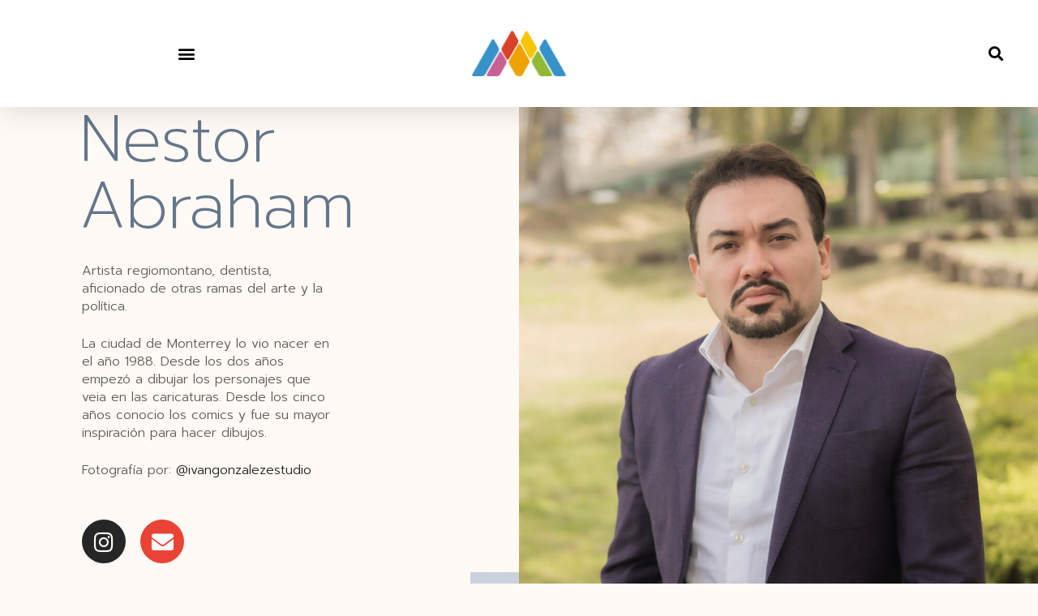

--- FILE ---
content_type: text/css
request_url: https://www.plasticamonterrey.com/wp-content/uploads/elementor/css/post-3516.css?ver=1737827882
body_size: 18742
content:
.elementor-widget-image .widget-image-caption{color:var( --e-global-color-text );font-family:var( --e-global-typography-text-font-family ), Sans-serif;font-weight:var( --e-global-typography-text-font-weight );}.elementor-3516 .elementor-element.elementor-element-1a47da43 > .elementor-container > .elementor-column > .elementor-widget-wrap{align-content:center;align-items:center;}.elementor-3516 .elementor-element.elementor-element-1a47da43 > .elementor-container{min-height:86vh;}.elementor-3516 .elementor-element.elementor-element-1a47da43{overflow:hidden;}.elementor-3516 .elementor-element.elementor-element-315d9165 > .elementor-widget-wrap > .elementor-widget:not(.elementor-widget__width-auto):not(.elementor-widget__width-initial):not(:last-child):not(.elementor-absolute){margin-bottom:0px;}.elementor-3516 .elementor-element.elementor-element-315d9165 > .elementor-element-populated{padding:0% 0% 0% 15.8%;}.elementor-widget-heading .elementor-heading-title{font-family:var( --e-global-typography-primary-font-family ), Sans-serif;font-weight:var( --e-global-typography-primary-font-weight );color:var( --e-global-color-primary );}.elementor-3516 .elementor-element.elementor-element-166703fa > .elementor-widget-container{margin:0px 0px 0px -3px;padding:0% 8% 5% 0%;}.elementor-3516 .elementor-element.elementor-element-166703fa .elementor-heading-title{font-family:"Prompt", Sans-serif;font-size:80px;font-weight:200;text-transform:capitalize;line-height:82px;color:#65768B;}.elementor-widget-text-editor{color:var( --e-global-color-text );font-family:var( --e-global-typography-text-font-family ), Sans-serif;font-weight:var( --e-global-typography-text-font-weight );}.elementor-widget-text-editor.elementor-drop-cap-view-stacked .elementor-drop-cap{background-color:var( --e-global-color-primary );}.elementor-widget-text-editor.elementor-drop-cap-view-framed .elementor-drop-cap, .elementor-widget-text-editor.elementor-drop-cap-view-default .elementor-drop-cap{color:var( --e-global-color-primary );border-color:var( --e-global-color-primary );}.elementor-3516 .elementor-element.elementor-element-157e479e > .elementor-widget-container{padding:0% 42% 5% 0%;}.elementor-3516 .elementor-element.elementor-element-157e479e{color:#5F5B5B;font-family:"Prompt", Sans-serif;font-size:16px;font-weight:300;line-height:22px;}.elementor-3516 .elementor-element.elementor-element-727b06d1{--grid-template-columns:repeat(0, auto);--icon-size:27px;--grid-column-gap:15px;--grid-row-gap:0px;}.elementor-3516 .elementor-element.elementor-element-727b06d1 .elementor-widget-container{text-align:left;}.elementor-3516 .elementor-element.elementor-element-1f4193a6{--spacer-size:25px;}.elementor-widget-button .elementor-button{background-color:var( --e-global-color-accent );font-family:var( --e-global-typography-accent-font-family ), Sans-serif;font-weight:var( --e-global-typography-accent-font-weight );}.elementor-3516 .elementor-element.elementor-element-30f18fed .elementor-button{background-color:#76D18A;font-family:"Prompt", Sans-serif;font-size:12px;font-weight:300;text-transform:uppercase;text-decoration:none;letter-spacing:1px;fill:#FFFFFF;color:#FFFFFF;border-radius:0px 0px 0px 0px;padding:18px 22px 17px 22px;}.elementor-3516 .elementor-element.elementor-element-30f18fed .elementor-button:hover, .elementor-3516 .elementor-element.elementor-element-30f18fed .elementor-button:focus{background-color:rgba(2, 1, 1, 0);color:#9AA8BA;border-color:#9AA8BA;}.elementor-3516 .elementor-element.elementor-element-30f18fed .elementor-button-content-wrapper{flex-direction:row;}.elementor-3516 .elementor-element.elementor-element-30f18fed .elementor-button:hover svg, .elementor-3516 .elementor-element.elementor-element-30f18fed .elementor-button:focus svg{fill:#9AA8BA;}.elementor-widget-icon.elementor-view-stacked .elementor-icon{background-color:var( --e-global-color-primary );}.elementor-widget-icon.elementor-view-framed .elementor-icon, .elementor-widget-icon.elementor-view-default .elementor-icon{color:var( --e-global-color-primary );border-color:var( --e-global-color-primary );}.elementor-widget-icon.elementor-view-framed .elementor-icon, .elementor-widget-icon.elementor-view-default .elementor-icon svg{fill:var( --e-global-color-primary );}.elementor-3516 .elementor-element.elementor-element-35723e0c{width:auto;max-width:auto;bottom:0%;}.elementor-3516 .elementor-element.elementor-element-35723e0c > .elementor-widget-container{margin:0px 0px -6px 0px;}body:not(.rtl) .elementor-3516 .elementor-element.elementor-element-35723e0c{right:0%;}body.rtl .elementor-3516 .elementor-element.elementor-element-35723e0c{left:0%;}.elementor-3516 .elementor-element.elementor-element-35723e0c .elementor-icon-wrapper{text-align:center;}.elementor-3516 .elementor-element.elementor-element-35723e0c.elementor-view-stacked .elementor-icon{background-color:#CBD2DB;}.elementor-3516 .elementor-element.elementor-element-35723e0c.elementor-view-framed .elementor-icon, .elementor-3516 .elementor-element.elementor-element-35723e0c.elementor-view-default .elementor-icon{color:#CBD2DB;border-color:#CBD2DB;}.elementor-3516 .elementor-element.elementor-element-35723e0c.elementor-view-framed .elementor-icon, .elementor-3516 .elementor-element.elementor-element-35723e0c.elementor-view-default .elementor-icon svg{fill:#CBD2DB;}.elementor-3516 .elementor-element.elementor-element-35723e0c.elementor-view-stacked .elementor-icon:hover{background-color:#9AA8BA;}.elementor-3516 .elementor-element.elementor-element-35723e0c.elementor-view-framed .elementor-icon:hover, .elementor-3516 .elementor-element.elementor-element-35723e0c.elementor-view-default .elementor-icon:hover{color:#9AA8BA;border-color:#9AA8BA;}.elementor-3516 .elementor-element.elementor-element-35723e0c.elementor-view-framed .elementor-icon:hover, .elementor-3516 .elementor-element.elementor-element-35723e0c.elementor-view-default .elementor-icon:hover svg{fill:#9AA8BA;}.elementor-3516 .elementor-element.elementor-element-35723e0c .elementor-icon{font-size:30px;}.elementor-3516 .elementor-element.elementor-element-35723e0c .elementor-icon svg{height:30px;}.elementor-3516 .elementor-element.elementor-element-2ccbf60:not(.elementor-motion-effects-element-type-background) > .elementor-widget-wrap, .elementor-3516 .elementor-element.elementor-element-2ccbf60 > .elementor-widget-wrap > .elementor-motion-effects-container > .elementor-motion-effects-layer{background-image:url("https://www.plasticamonterrey.com/wp-content/uploads/2023/04/Nestor-Abraham.jpg");background-position:top center;background-repeat:no-repeat;background-size:cover;}.elementor-3516 .elementor-element.elementor-element-2ccbf60 > .elementor-element-populated{transition:background 0.3s, border 0.3s, border-radius 0.3s, box-shadow 0.3s;}.elementor-3516 .elementor-element.elementor-element-2ccbf60 > .elementor-element-populated > .elementor-background-overlay{transition:background 0.3s, border-radius 0.3s, opacity 0.3s;}.elementor-3516 .elementor-element.elementor-element-4081b8a0{--spacer-size:50px;}.elementor-3516 .elementor-element.elementor-element-12a45dd2 > .elementor-container > .elementor-column > .elementor-widget-wrap{align-content:center;align-items:center;}.elementor-3516 .elementor-element.elementor-element-12a45dd2 > .elementor-container{min-height:90vh;}.elementor-3516 .elementor-element.elementor-element-12a45dd2{overflow:hidden;}.elementor-3516 .elementor-element.elementor-element-67e9153c:not(.elementor-motion-effects-element-type-background) > .elementor-widget-wrap, .elementor-3516 .elementor-element.elementor-element-67e9153c > .elementor-widget-wrap > .elementor-motion-effects-container > .elementor-motion-effects-layer{background-image:url("https://www.plasticamonterrey.com/wp-content/uploads/2023/04/Abraham_Original-sin.jpg");background-position:center center;background-repeat:no-repeat;background-size:cover;}.elementor-3516 .elementor-element.elementor-element-67e9153c > .elementor-element-populated{transition:background 0.3s, border 0.3s, border-radius 0.3s, box-shadow 0.3s;}.elementor-3516 .elementor-element.elementor-element-67e9153c > .elementor-element-populated > .elementor-background-overlay{transition:background 0.3s, border-radius 0.3s, opacity 0.3s;}.elementor-3516 .elementor-element.elementor-element-5aab2c35{--spacer-size:50px;}.elementor-3516 .elementor-element.elementor-element-25800d71:not(.elementor-motion-effects-element-type-background) > .elementor-widget-wrap, .elementor-3516 .elementor-element.elementor-element-25800d71 > .elementor-widget-wrap > .elementor-motion-effects-container > .elementor-motion-effects-layer{background-color:#FFFFFF;}.elementor-3516 .elementor-element.elementor-element-25800d71 > .elementor-widget-wrap > .elementor-widget:not(.elementor-widget__width-auto):not(.elementor-widget__width-initial):not(:last-child):not(.elementor-absolute){margin-bottom:0px;}.elementor-3516 .elementor-element.elementor-element-25800d71 > .elementor-element-populated{transition:background 0.3s, border 0.3s, border-radius 0.3s, box-shadow 0.3s;padding:0% 8% 0% 15.8%;}.elementor-3516 .elementor-element.elementor-element-25800d71 > .elementor-element-populated > .elementor-background-overlay{transition:background 0.3s, border-radius 0.3s, opacity 0.3s;}.elementor-3516 .elementor-element.elementor-element-1616037b > .elementor-widget-container{padding:0% 0% 5% 0%;}.elementor-3516 .elementor-element.elementor-element-1616037b .elementor-heading-title{font-family:"Prompt", Sans-serif;font-size:40px;font-weight:200;text-transform:capitalize;line-height:44px;color:#9AA8BA;}.elementor-3516 .elementor-element.elementor-element-7b55bd4d > .elementor-widget-container{padding:0% 0% 5% 0%;}.elementor-3516 .elementor-element.elementor-element-7b55bd4d{color:#5F5B5B;font-family:"Prompt", Sans-serif;font-size:16px;font-weight:300;line-height:22px;}.elementor-3516 .elementor-element.elementor-element-91108af{--grid-side-margin:10px;--grid-column-gap:10px;--grid-row-gap:10px;--grid-bottom-margin:10px;--e-share-buttons-primary-color:#6D94C5;}.elementor-3516 .elementor-element.elementor-element-91108af .elementor-share-btn{border-width:2px;}.elementor-3516 .elementor-element.elementor-element-2dad0bbb > .elementor-container > .elementor-column > .elementor-widget-wrap{align-content:flex-start;align-items:flex-start;}.elementor-3516 .elementor-element.elementor-element-2dad0bbb{overflow:hidden;padding:0% 8% 14% 8%;}.elementor-3516 .elementor-element.elementor-element-7ddabc73 > .elementor-widget-wrap > .elementor-widget:not(.elementor-widget__width-auto):not(.elementor-widget__width-initial):not(:last-child):not(.elementor-absolute){margin-bottom:0px;}.elementor-3516 .elementor-element.elementor-element-7ddabc73 > .elementor-element-populated{transition:background 0.3s, border 0.3s, border-radius 0.3s, box-shadow 0.3s;padding:0% 0% 0% 0%;}.elementor-3516 .elementor-element.elementor-element-7ddabc73 > .elementor-element-populated > .elementor-background-overlay{transition:background 0.3s, border-radius 0.3s, opacity 0.3s;}.elementor-3516 .elementor-element.elementor-element-10cab0e{--spacer-size:50px;}.elementor-3516 .elementor-element.elementor-element-46bcf19 > .elementor-widget-container{padding:0% 0% 4% 0%;}.elementor-3516 .elementor-element.elementor-element-46bcf19{text-align:center;}.elementor-3516 .elementor-element.elementor-element-46bcf19 .elementor-heading-title{font-family:"Prompt", Sans-serif;font-size:40px;font-weight:200;text-transform:capitalize;line-height:44px;color:#9AA8BA;}.elementor-widget-gallery .elementor-gallery-item__title{font-family:var( --e-global-typography-primary-font-family ), Sans-serif;font-weight:var( --e-global-typography-primary-font-weight );}.elementor-widget-gallery .elementor-gallery-item__description{font-family:var( --e-global-typography-text-font-family ), Sans-serif;font-weight:var( --e-global-typography-text-font-weight );}.elementor-widget-gallery{--galleries-title-color-normal:var( --e-global-color-primary );--galleries-title-color-hover:var( --e-global-color-secondary );--galleries-pointer-bg-color-hover:var( --e-global-color-accent );--gallery-title-color-active:var( --e-global-color-secondary );--galleries-pointer-bg-color-active:var( --e-global-color-accent );}.elementor-widget-gallery .elementor-gallery-title{font-family:var( --e-global-typography-primary-font-family ), Sans-serif;font-weight:var( --e-global-typography-primary-font-weight );}.elementor-3516 .elementor-element.elementor-element-2bb94e4 .e-gallery-item:hover .elementor-gallery-item__overlay, .elementor-3516 .elementor-element.elementor-element-2bb94e4 .e-gallery-item:focus .elementor-gallery-item__overlay{background-color:rgba(0,0,0,0.5);}.elementor-3516 .elementor-element.elementor-element-2bb94e4{--image-transition-duration:800ms;--overlay-transition-duration:800ms;--content-text-align:center;--content-padding:20px;--content-transition-duration:800ms;--content-transition-delay:800ms;}body.elementor-page-3516:not(.elementor-motion-effects-element-type-background), body.elementor-page-3516 > .elementor-motion-effects-container > .elementor-motion-effects-layer{background-color:#FFFAF5;}@media(max-width:1024px){.elementor-3516 .elementor-element.elementor-element-1a47da43 > .elementor-container{min-height:90vh;}.elementor-3516 .elementor-element.elementor-element-315d9165 > .elementor-element-populated{padding:12% 0% 0% 7%;}.elementor-3516 .elementor-element.elementor-element-166703fa > .elementor-widget-container{padding:0% 0% 4% 0%;}.elementor-3516 .elementor-element.elementor-element-166703fa .elementor-heading-title{font-size:48px;line-height:56px;letter-spacing:-1px;}.elementor-3516 .elementor-element.elementor-element-157e479e > .elementor-widget-container{padding:0% 0% 6% 0%;}.elementor-3516 .elementor-element.elementor-element-157e479e{font-size:15px;line-height:21px;}.elementor-3516 .elementor-element.elementor-element-30f18fed > .elementor-widget-container{padding:0% 0% 12% 0%;}.elementor-3516 .elementor-element.elementor-element-35723e0c{width:100%;max-width:100%;}.elementor-3516 .elementor-element.elementor-element-35723e0c .elementor-icon-wrapper{text-align:right;}.elementor-3516 .elementor-element.elementor-element-2ccbf60:not(.elementor-motion-effects-element-type-background) > .elementor-widget-wrap, .elementor-3516 .elementor-element.elementor-element-2ccbf60 > .elementor-widget-wrap > .elementor-motion-effects-container > .elementor-motion-effects-layer{background-position:top center;}.elementor-3516 .elementor-element.elementor-element-4081b8a0{--spacer-size:464px;}.elementor-3516 .elementor-element.elementor-element-12a45dd2 > .elementor-container{min-height:56vh;}.elementor-3516 .elementor-element.elementor-element-67e9153c:not(.elementor-motion-effects-element-type-background) > .elementor-widget-wrap, .elementor-3516 .elementor-element.elementor-element-67e9153c > .elementor-widget-wrap > .elementor-motion-effects-container > .elementor-motion-effects-layer{background-position:bottom center;}.elementor-3516 .elementor-element.elementor-element-5aab2c35{--spacer-size:480px;}.elementor-3516 .elementor-element.elementor-element-25800d71 > .elementor-element-populated{padding:8% 7% 8% 7%;}.elementor-3516 .elementor-element.elementor-element-1616037b > .elementor-widget-container{padding:0% 0% 6% 0%;}.elementor-3516 .elementor-element.elementor-element-1616037b .elementor-heading-title{font-size:36px;line-height:40px;}.elementor-3516 .elementor-element.elementor-element-7b55bd4d > .elementor-widget-container{padding:0% 0% 6% 0%;}.elementor-3516 .elementor-element.elementor-element-7b55bd4d{font-size:15px;line-height:21px;} .elementor-3516 .elementor-element.elementor-element-91108af{--grid-side-margin:10px;--grid-column-gap:10px;--grid-row-gap:10px;--grid-bottom-margin:10px;}.elementor-3516 .elementor-element.elementor-element-2dad0bbb{padding:10% 6% 14% 6%;}.elementor-3516 .elementor-element.elementor-element-7ddabc73 > .elementor-element-populated{padding:0% 0% 0% 0%;}.elementor-3516 .elementor-element.elementor-element-46bcf19 > .elementor-widget-container{padding:0% 0% 6% 0%;}.elementor-3516 .elementor-element.elementor-element-46bcf19 .elementor-heading-title{font-size:36px;line-height:40px;}}@media(max-width:767px){.elementor-3516 .elementor-element.elementor-element-315d9165 > .elementor-element-populated{padding:12% 7% 13% 7%;}.elementor-3516 .elementor-element.elementor-element-166703fa > .elementor-widget-container{padding:0% 0% 8% 0%;}.elementor-3516 .elementor-element.elementor-element-166703fa{text-align:left;}.elementor-3516 .elementor-element.elementor-element-166703fa .elementor-heading-title{font-size:36px;line-height:44px;}.elementor-3516 .elementor-element.elementor-element-157e479e > .elementor-widget-container{padding:0% 0% 10% 0%;}.elementor-3516 .elementor-element.elementor-element-157e479e{text-align:left;font-size:14px;line-height:20px;}.elementor-3516 .elementor-element.elementor-element-35723e0c{width:auto;max-width:auto;bottom:-13%;}body:not(.rtl) .elementor-3516 .elementor-element.elementor-element-35723e0c{right:-7%;}body.rtl .elementor-3516 .elementor-element.elementor-element-35723e0c{left:-7%;}.elementor-3516 .elementor-element.elementor-element-4081b8a0{--spacer-size:214px;}.elementor-3516 .elementor-element.elementor-element-5aab2c35{--spacer-size:315px;}.elementor-3516 .elementor-element.elementor-element-25800d71 > .elementor-element-populated{padding:12% 7% 12% 7%;}.elementor-3516 .elementor-element.elementor-element-1616037b > .elementor-widget-container{padding:0% 0% 8% 0%;}.elementor-3516 .elementor-element.elementor-element-1616037b .elementor-heading-title{font-size:24px;line-height:30px;letter-spacing:-0.5px;}.elementor-3516 .elementor-element.elementor-element-7b55bd4d > .elementor-widget-container{padding:0% 0% 10% 0%;}.elementor-3516 .elementor-element.elementor-element-7b55bd4d{text-align:left;font-size:14px;line-height:20px;} .elementor-3516 .elementor-element.elementor-element-91108af{--grid-side-margin:10px;--grid-column-gap:10px;--grid-row-gap:10px;--grid-bottom-margin:10px;}.elementor-3516 .elementor-element.elementor-element-2dad0bbb{padding:14% 6% 14% 6%;}.elementor-3516 .elementor-element.elementor-element-7ddabc73 > .elementor-element-populated{padding:0% 0% 0% 0%;}.elementor-3516 .elementor-element.elementor-element-46bcf19 > .elementor-widget-container{padding:0% 0% 8% 0%;}.elementor-3516 .elementor-element.elementor-element-46bcf19 .elementor-heading-title{font-size:24px;line-height:30px;letter-spacing:-0.5px;}}@media(max-width:1024px) and (min-width:768px){.elementor-3516 .elementor-element.elementor-element-315d9165{width:100%;}.elementor-3516 .elementor-element.elementor-element-2ccbf60{width:100%;}.elementor-3516 .elementor-element.elementor-element-67e9153c{width:100%;}.elementor-3516 .elementor-element.elementor-element-25800d71{width:100%;}.elementor-3516 .elementor-element.elementor-element-7ddabc73{width:100%;}}

--- FILE ---
content_type: text/css
request_url: https://www.plasticamonterrey.com/wp-content/uploads/elementor/css/post-1617.css?ver=1737744225
body_size: 6112
content:
.elementor-1617 .elementor-element.elementor-element-316c493 > .elementor-container > .elementor-column > .elementor-widget-wrap{align-content:center;align-items:center;}.elementor-1617 .elementor-element.elementor-element-316c493:not(.elementor-motion-effects-element-type-background), .elementor-1617 .elementor-element.elementor-element-316c493 > .elementor-motion-effects-container > .elementor-motion-effects-layer{background-color:#FFFFFFF2;}.elementor-1617 .elementor-element.elementor-element-316c493 > .elementor-container{min-height:80px;}.elementor-1617 .elementor-element.elementor-element-316c493{box-shadow:0px 0px 40px 0px rgba(0,0,0,0.16);transition:background 0.3s, border 0.3s, border-radius 0.3s, box-shadow 0.3s;padding:25px 25px 25px 25px;}.elementor-1617 .elementor-element.elementor-element-316c493 > .elementor-background-overlay{transition:background 0.3s, border-radius 0.3s, opacity 0.3s;}.elementor-widget-nav-menu .elementor-nav-menu .elementor-item{font-family:var( --e-global-typography-primary-font-family ), Sans-serif;font-weight:var( --e-global-typography-primary-font-weight );}.elementor-widget-nav-menu .elementor-nav-menu--main .elementor-item{color:var( --e-global-color-text );fill:var( --e-global-color-text );}.elementor-widget-nav-menu .elementor-nav-menu--main .elementor-item:hover,
					.elementor-widget-nav-menu .elementor-nav-menu--main .elementor-item.elementor-item-active,
					.elementor-widget-nav-menu .elementor-nav-menu--main .elementor-item.highlighted,
					.elementor-widget-nav-menu .elementor-nav-menu--main .elementor-item:focus{color:var( --e-global-color-accent );fill:var( --e-global-color-accent );}.elementor-widget-nav-menu .elementor-nav-menu--main:not(.e--pointer-framed) .elementor-item:before,
					.elementor-widget-nav-menu .elementor-nav-menu--main:not(.e--pointer-framed) .elementor-item:after{background-color:var( --e-global-color-accent );}.elementor-widget-nav-menu .e--pointer-framed .elementor-item:before,
					.elementor-widget-nav-menu .e--pointer-framed .elementor-item:after{border-color:var( --e-global-color-accent );}.elementor-widget-nav-menu{--e-nav-menu-divider-color:var( --e-global-color-text );}.elementor-widget-nav-menu .elementor-nav-menu--dropdown .elementor-item, .elementor-widget-nav-menu .elementor-nav-menu--dropdown  .elementor-sub-item{font-family:var( --e-global-typography-accent-font-family ), Sans-serif;font-weight:var( --e-global-typography-accent-font-weight );}.elementor-1617 .elementor-element.elementor-element-4604a54c .elementor-menu-toggle{margin-right:auto;background-color:rgba(0,0,0,0);}.elementor-1617 .elementor-element.elementor-element-4604a54c .elementor-nav-menu--dropdown a, .elementor-1617 .elementor-element.elementor-element-4604a54c .elementor-menu-toggle{color:#ffffff;}.elementor-1617 .elementor-element.elementor-element-4604a54c .elementor-nav-menu--dropdown{background-color:rgba(0,0,0,0.84);}.elementor-1617 .elementor-element.elementor-element-4604a54c .elementor-nav-menu--dropdown a{padding-top:32px;padding-bottom:32px;}.elementor-1617 .elementor-element.elementor-element-4604a54c .elementor-nav-menu--main > .elementor-nav-menu > li > .elementor-nav-menu--dropdown, .elementor-1617 .elementor-element.elementor-element-4604a54c .elementor-nav-menu__container.elementor-nav-menu--dropdown{margin-top:36px !important;}.elementor-1617 .elementor-element.elementor-element-4604a54c div.elementor-menu-toggle{color:#000000;}.elementor-1617 .elementor-element.elementor-element-4604a54c div.elementor-menu-toggle svg{fill:#000000;}.elementor-widget-theme-site-logo .widget-image-caption{color:var( --e-global-color-text );font-family:var( --e-global-typography-text-font-family ), Sans-serif;font-weight:var( --e-global-typography-text-font-weight );}.elementor-1617 .elementor-element.elementor-element-5d80223{text-align:center;}.elementor-1617 .elementor-element.elementor-element-5d80223 img{width:120px;}.elementor-widget-search-form input[type="search"].elementor-search-form__input{font-family:var( --e-global-typography-text-font-family ), Sans-serif;font-weight:var( --e-global-typography-text-font-weight );}.elementor-widget-search-form .elementor-search-form__input,
					.elementor-widget-search-form .elementor-search-form__icon,
					.elementor-widget-search-form .elementor-lightbox .dialog-lightbox-close-button,
					.elementor-widget-search-form .elementor-lightbox .dialog-lightbox-close-button:hover,
					.elementor-widget-search-form.elementor-search-form--skin-full_screen input[type="search"].elementor-search-form__input{color:var( --e-global-color-text );fill:var( --e-global-color-text );}.elementor-widget-search-form .elementor-search-form__submit{font-family:var( --e-global-typography-text-font-family ), Sans-serif;font-weight:var( --e-global-typography-text-font-weight );background-color:var( --e-global-color-secondary );}.elementor-1617 .elementor-element.elementor-element-21caef18 .elementor-search-form{text-align:right;}.elementor-1617 .elementor-element.elementor-element-21caef18 .elementor-search-form__toggle{--e-search-form-toggle-size:33px;--e-search-form-toggle-color:#000000;--e-search-form-toggle-background-color:rgba(0,0,0,0);}.elementor-1617 .elementor-element.elementor-element-21caef18:not(.elementor-search-form--skin-full_screen) .elementor-search-form__container{border-radius:3px;}.elementor-1617 .elementor-element.elementor-element-21caef18.elementor-search-form--skin-full_screen input[type="search"].elementor-search-form__input{border-radius:3px;}.elementor-theme-builder-content-area{height:400px;}.elementor-location-header:before, .elementor-location-footer:before{content:"";display:table;clear:both;}@media(max-width:1024px){.elementor-1617 .elementor-element.elementor-element-316c493{padding:20px 20px 20px 20px;}}@media(max-width:767px){.elementor-1617 .elementor-element.elementor-element-42bb2929{width:20%;}.elementor-1617 .elementor-element.elementor-element-4604a54c .elementor-nav-menu--main > .elementor-nav-menu > li > .elementor-nav-menu--dropdown, .elementor-1617 .elementor-element.elementor-element-4604a54c .elementor-nav-menu__container.elementor-nav-menu--dropdown{margin-top:30px !important;}.elementor-1617 .elementor-element.elementor-element-38655c93{width:60%;}.elementor-1617 .elementor-element.elementor-element-5d80223 img{width:70px;}.elementor-1617 .elementor-element.elementor-element-27f4c3e3{width:20%;}}

--- FILE ---
content_type: text/css
request_url: https://www.plasticamonterrey.com/wp-content/uploads/elementor/css/post-1605.css?ver=1737744225
body_size: 11301
content:
.elementor-widget-call-to-action .elementor-cta__title{font-family:var( --e-global-typography-primary-font-family ), Sans-serif;font-weight:var( --e-global-typography-primary-font-weight );}.elementor-widget-call-to-action .elementor-cta__description{font-family:var( --e-global-typography-text-font-family ), Sans-serif;font-weight:var( --e-global-typography-text-font-weight );}.elementor-widget-call-to-action .elementor-cta__button{font-family:var( --e-global-typography-accent-font-family ), Sans-serif;font-weight:var( --e-global-typography-accent-font-weight );}.elementor-widget-call-to-action .elementor-ribbon-inner{background-color:var( --e-global-color-accent );font-family:var( --e-global-typography-accent-font-family ), Sans-serif;font-weight:var( --e-global-typography-accent-font-weight );}.elementor-1605 .elementor-element.elementor-element-5ddbd4d .elementor-cta .elementor-cta__bg, .elementor-1605 .elementor-element.elementor-element-5ddbd4d .elementor-cta .elementor-cta__bg-overlay{transition-duration:1500ms;}.elementor-1605 .elementor-element.elementor-element-5ddbd4d .elementor-cta__content{min-height:54vh;text-align:left;padding:0% 10% 0% 14%;background-color:#F2EAE3;}.elementor-1605 .elementor-element.elementor-element-5ddbd4d .elementor-cta__bg-wrapper{min-height:423px;}.elementor-1605 .elementor-element.elementor-element-5ddbd4d .elementor-cta__title{font-family:"Helvetica", Sans-serif;font-size:16px;font-weight:300;line-height:22px;letter-spacing:0px;color:#000000;}.elementor-1605 .elementor-element.elementor-element-5ddbd4d .elementor-cta__title:not(:last-child){margin-bottom:2px;}.elementor-1605 .elementor-element.elementor-element-5ddbd4d .elementor-cta__description{font-family:"Playfair Display", Sans-serif;font-size:40px;font-weight:400;text-transform:capitalize;line-height:44px;letter-spacing:-1.13px;color:#6C7C69;}.elementor-1605 .elementor-element.elementor-element-5ddbd4d .elementor-cta__description:not(:last-child){margin-bottom:36px;}.elementor-1605 .elementor-element.elementor-element-5ddbd4d .elementor-cta__button{font-family:"Helvetica", Sans-serif;font-size:14px;font-weight:700;text-transform:capitalize;text-decoration:none;letter-spacing:-0.45px;color:#6C7C69;border-color:#6C7C69;border-width:2px;border-radius:0px;}.elementor-1605 .elementor-element.elementor-element-5ddbd4d .elementor-cta__button:hover{color:#FFFAF5;background-color:#6C7C69;}.elementor-1605 .elementor-element.elementor-element-617c52e .elementor-cta .elementor-cta__bg, .elementor-1605 .elementor-element.elementor-element-617c52e .elementor-cta .elementor-cta__bg-overlay{transition-duration:1500ms;}.elementor-1605 .elementor-element.elementor-element-617c52e{width:100%;max-width:100%;}.elementor-1605 .elementor-element.elementor-element-617c52e .elementor-cta__content{min-height:62vh;text-align:left;padding:0% 10% 0% 14%;background-color:#F2EAE3;}.elementor-1605 .elementor-element.elementor-element-617c52e .elementor-cta__bg-wrapper{min-height:438px;}.elementor-1605 .elementor-element.elementor-element-617c52e .elementor-cta__title{font-family:"Helvetica", Sans-serif;font-size:16px;font-weight:300;line-height:22px;letter-spacing:0px;color:#000000;}.elementor-1605 .elementor-element.elementor-element-617c52e .elementor-cta__title:not(:last-child){margin-bottom:14px;}.elementor-1605 .elementor-element.elementor-element-617c52e .elementor-cta__description{font-family:"Playfair Display", Sans-serif;font-size:40px;font-weight:400;text-transform:capitalize;line-height:44px;letter-spacing:-1.13px;color:#6C7C69;}.elementor-1605 .elementor-element.elementor-element-617c52e .elementor-cta__description:not(:last-child){margin-bottom:44px;}.elementor-1605 .elementor-element.elementor-element-617c52e .elementor-cta__button{font-family:"Helvetica", Sans-serif;font-size:14px;font-weight:700;text-transform:capitalize;text-decoration:none;letter-spacing:-0.45px;color:#6C7C69;border-color:#6C7C69;border-width:2px;border-radius:0px;}.elementor-1605 .elementor-element.elementor-element-617c52e .elementor-cta__button:hover{color:#FFFAF5;background-color:#6C7C69;}.elementor-1605 .elementor-element.elementor-element-8370fcb > .elementor-container{max-width:1400px;min-height:20vh;}.elementor-1605 .elementor-element.elementor-element-5448927e > .elementor-widget-wrap > .elementor-widget:not(.elementor-widget__width-auto):not(.elementor-widget__width-initial):not(:last-child):not(.elementor-absolute){margin-bottom:6px;}.elementor-widget-image .widget-image-caption{color:var( --e-global-color-text );font-family:var( --e-global-typography-text-font-family ), Sans-serif;font-weight:var( --e-global-typography-text-font-weight );}.elementor-1605 .elementor-element.elementor-element-56ecf19b{text-align:center;}.elementor-1605 .elementor-element.elementor-element-56ecf19b img{width:49%;}.elementor-widget-heading .elementor-heading-title{font-family:var( --e-global-typography-primary-font-family ), Sans-serif;font-weight:var( --e-global-typography-primary-font-weight );color:var( --e-global-color-primary );}.elementor-1605 .elementor-element.elementor-element-370b1330{text-align:center;}.elementor-1605 .elementor-element.elementor-element-370b1330 .elementor-heading-title{font-family:"Helvetica", Sans-serif;font-size:12px;font-weight:400;line-height:1.4em;color:rgba(0, 0, 0, 0.2784313725490196);}.elementor-widget-text-editor{color:var( --e-global-color-text );font-family:var( --e-global-typography-text-font-family ), Sans-serif;font-weight:var( --e-global-typography-text-font-weight );}.elementor-widget-text-editor.elementor-drop-cap-view-stacked .elementor-drop-cap{background-color:var( --e-global-color-primary );}.elementor-widget-text-editor.elementor-drop-cap-view-framed .elementor-drop-cap, .elementor-widget-text-editor.elementor-drop-cap-view-default .elementor-drop-cap{color:var( --e-global-color-primary );border-color:var( --e-global-color-primary );}.elementor-1605 .elementor-element.elementor-element-55b8f017{color:#000000;font-family:"Helvetica", Sans-serif;font-size:16px;font-weight:300;line-height:22px;letter-spacing:0px;}.elementor-1605 .elementor-element.elementor-element-27fe1c1d{color:#000000;font-family:"Helvetica", Sans-serif;font-size:16px;font-weight:300;line-height:22px;letter-spacing:0px;}.elementor-1605 .elementor-element.elementor-element-63f28de3{--grid-template-columns:repeat(0, auto);--icon-size:28px;--grid-column-gap:15px;--grid-row-gap:0px;}.elementor-1605 .elementor-element.elementor-element-63f28de3 .elementor-widget-container{text-align:right;}.elementor-1605 .elementor-element.elementor-element-63f28de3 .elementor-social-icon{background-color:rgba(2, 1, 1, 0);--icon-padding:0em;}.elementor-1605 .elementor-element.elementor-element-63f28de3 .elementor-social-icon i{color:#6C7C69;}.elementor-1605 .elementor-element.elementor-element-63f28de3 .elementor-social-icon svg{fill:#6C7C69;}.elementor-1605 .elementor-element.elementor-element-63f28de3 .elementor-social-icon:hover i{color:#000000;}.elementor-1605 .elementor-element.elementor-element-63f28de3 .elementor-social-icon:hover svg{fill:#000000;}.elementor-widget-button .elementor-button{background-color:var( --e-global-color-accent );font-family:var( --e-global-typography-accent-font-family ), Sans-serif;font-weight:var( --e-global-typography-accent-font-weight );}.elementor-1605 .elementor-element.elementor-element-53795d4 .elementor-button-content-wrapper{flex-direction:row;}.elementor-1605 .elementor-element.elementor-element-53795d4 .elementor-button .elementor-button-content-wrapper{gap:20px;}.elementor-widget-divider{--divider-color:var( --e-global-color-secondary );}.elementor-widget-divider .elementor-divider__text{color:var( --e-global-color-secondary );font-family:var( --e-global-typography-secondary-font-family ), Sans-serif;font-weight:var( --e-global-typography-secondary-font-weight );}.elementor-widget-divider.elementor-view-stacked .elementor-icon{background-color:var( --e-global-color-secondary );}.elementor-widget-divider.elementor-view-framed .elementor-icon, .elementor-widget-divider.elementor-view-default .elementor-icon{color:var( --e-global-color-secondary );border-color:var( --e-global-color-secondary );}.elementor-widget-divider.elementor-view-framed .elementor-icon, .elementor-widget-divider.elementor-view-default .elementor-icon svg{fill:var( --e-global-color-secondary );}.elementor-1605 .elementor-element.elementor-element-2b81bd4{--divider-border-style:solid;--divider-color:#0000006E;--divider-border-width:1px;}.elementor-1605 .elementor-element.elementor-element-2b81bd4 .elementor-divider-separator{width:100%;}.elementor-1605 .elementor-element.elementor-element-2b81bd4 .elementor-divider{padding-block-start:15px;padding-block-end:15px;}.elementor-1605 .elementor-element.elementor-element-3e0740c{font-family:"Roboto", Sans-serif;font-weight:300;}.elementor-1605:not(.elementor-motion-effects-element-type-background), .elementor-1605 > .elementor-motion-effects-container > .elementor-motion-effects-layer{background-color:#FFFAF5;}.elementor-theme-builder-content-area{height:400px;}.elementor-location-header:before, .elementor-location-footer:before{content:"";display:table;clear:both;}@media(min-width:768px){.elementor-1605 .elementor-element.elementor-element-308404a6{width:30%;}.elementor-1605 .elementor-element.elementor-element-1d0b418e{width:29%;}.elementor-1605 .elementor-element.elementor-element-27ad027c{width:16%;}}@media(max-width:1024px){.elementor-1605 .elementor-element.elementor-element-5ddbd4d .elementor-cta__content{min-height:35vh;padding:0% 0% 0% 7%;}.elementor-1605 .elementor-element.elementor-element-5ddbd4d .elementor-cta__title{font-size:14px;}.elementor-1605 .elementor-element.elementor-element-5ddbd4d .elementor-cta__description{font-size:32px;line-height:36px;}.elementor-1605 .elementor-element.elementor-element-617c52e .elementor-cta__content{min-height:35vh;padding:0% 0% 0% 7%;}.elementor-1605 .elementor-element.elementor-element-617c52e .elementor-cta__title{font-size:14px;}.elementor-1605 .elementor-element.elementor-element-617c52e .elementor-cta__description{font-size:32px;line-height:36px;}.elementor-1605 .elementor-element.elementor-element-8370fcb > .elementor-container{min-height:25vh;}.elementor-1605 .elementor-element.elementor-element-8370fcb{padding:0% 3% 0% 3%;}.elementor-1605 .elementor-element.elementor-element-55b8f017{font-size:14px;line-height:20px;}.elementor-1605 .elementor-element.elementor-element-27fe1c1d{font-size:14px;line-height:20px;}.elementor-1605 .elementor-element.elementor-element-63f28de3 .elementor-widget-container{text-align:left;}}@media(max-width:767px){.elementor-1605 .elementor-element.elementor-element-5ddbd4d .elementor-cta__content{min-height:45vh;padding:0% 15% 0% 15%;}.elementor-1605 .elementor-element.elementor-element-5ddbd4d .elementor-cta__description{font-size:28px;line-height:32px;}.elementor-1605 .elementor-element.elementor-element-617c52e .elementor-cta__content{min-height:45vh;padding:0% 15% 0% 15%;}.elementor-1605 .elementor-element.elementor-element-617c52e .elementor-cta__description{font-size:28px;line-height:32px;}.elementor-1605 .elementor-element.elementor-element-8370fcb > .elementor-container{min-height:60vh;}}@media(max-width:1024px) and (min-width:768px){.elementor-1605 .elementor-element.elementor-element-5448927e{width:100%;}.elementor-1605 .elementor-element.elementor-element-308404a6{width:33.33%;}.elementor-1605 .elementor-element.elementor-element-1d0b418e{width:33.33%;}.elementor-1605 .elementor-element.elementor-element-27ad027c{width:100%;}}